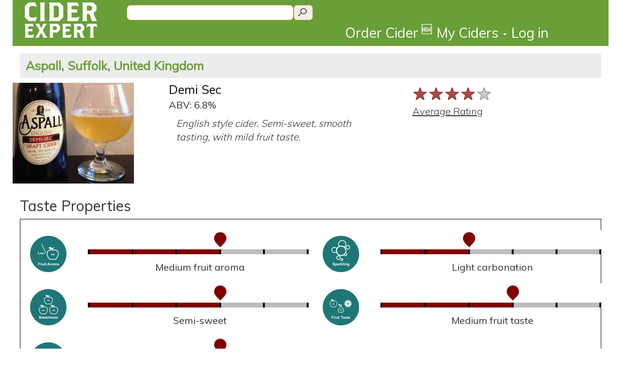

--- FILE ---
content_type: text/html; charset=utf-8
request_url: https://www.ciderexpert.com/c/demi-sec/14957
body_size: 13286
content:


<!DOCTYPE html>
<html lang="en">
<head>
    <meta charset="utf-8" />
    <meta name="viewport" content="width=device-width, initial-scale=1.0">

    <meta name="description" content="Demi Sec made by Aspall in Aspall, SFK, UK, average CiderExpert rating: 4.0 out of 5. English style cider. Semi-sweet, smooth tasting, with mild fruit taste. " />
    <meta name="keywords" content="cider rating, Aspall, Demi Sec" />
    <meta property="og:title" content="Demi Sec from Aspall - Cider Expert" />
    <meta property="og:description" content="Demi Sec made by Aspall in Aspall, SFK, UK, average CiderExpert rating: 4.0 out of 5. English style cider. Semi-sweet, smooth tasting, with mild fruit taste. " />
    <meta property="og:image" content="https://ciderexpertstorage.blob.core.windows.net/images/UserContent/CiderPics/Large/demi-sec-7d6c1b.jpg" />
    <script type="application/ld+json">
        {"@context":"http://schema.org/", "@type":"Product", "name":"Demi Sec by Aspall", "description":"English style cider. Semi-sweet, smooth tasting, with mild fruit taste. ", "brand": {"@type":"Thing", "name":"Aspall"},
        "image": {"@type":"ImageObject", "contentUrl":"https://ciderexpertstorage.blob.core.windows.net/images/UserContent/CiderPics/Large/demi-sec-7d6c1b.jpg"}, "aggregateRating": {"@type":"AggregateRating", "ratingValue":4.0, "bestRating":"5", "reviewCount":10}}
    </script>
    <meta property="og:url" content="https://www.ciderexpert.com/c/demi-sec/14957" />
    <meta property="og:site_name" content="Cider Expert" />

        <title>Demi Sec from Aspall - CiderExpert</title>
        <link href="/Content/URXbundle/css?v=-OD4VDbj9NGm8sXJRlm_3C0wzgOr-ejXcf-rU0xj6Oo1" rel="stylesheet"/>

        <script src="/bundles/jquery?v=RWNnaq7R_XPeVtwQDd1Ci9G4ZKEHmdb5antoNDGCYGM1"></script>

        <script src="/bundles/ciderwebjs?v=j5AL9k5kH-qBtjNGIFJgg26ygss3hAcg5cdpapOHCTo1"></script>


        <link rel="apple-touch-icon" sizes="57x57" href="/favicon2/apple-icon-57x57.png">
        <link rel="apple-touch-icon" sizes="60x60" href="/favicon2/apple-icon-60x60.png">
        <link rel="apple-touch-icon" sizes="72x72" href="/favicon2/apple-icon-72x72.png">
        <link rel="apple-touch-icon" sizes="76x76" href="/favicon2/apple-icon-76x76.png">
        <link rel="apple-touch-icon" sizes="114x114" href="/favicon2/apple-icon-114x114.png">
        <link rel="apple-touch-icon" sizes="120x120" href="/favicon2/apple-icon-120x120.png">
        <link rel="apple-touch-icon" sizes="144x144" href="/favicon2/apple-icon-144x144.png">
        <link rel="apple-touch-icon" sizes="152x152" href="/favicon2/apple-icon-152x152.png">
        <link rel="apple-touch-icon" sizes="180x180" href="/favicon2/apple-icon-180x180.png">
        <link rel="icon" type="image/png" sizes="192x192" href="/favicon2/android-icon-192x192.png">
        <link rel="icon" type="image/png" sizes="32x32" href="/favicon2/favicon-32x32.png">
        <link rel="icon" type="image/png" sizes="96x96" href="/favicon2/favicon-96x96.png">
        <link rel="icon" type="image/png" sizes="16x16" href="/favicon2/favicon-16x16.png">
        <link rel="manifest" href="/favicon2/manifest.json">
        <meta name="msapplication-TileColor" content="#ffffff">
        <meta name="msapplication-TileImage" content="/favicon2/ms-icon-144x144.png">
        <meta name="theme-color" content="#ffffff">

        <script src="https://maps.googleapis.com/maps/api/js?v=3.exp&sensor=true"></script>

        <link rel="stylesheet" type="text/css" href="https://ajax.googleapis.com/ajax/libs/jqueryui/1.11.1/themes/smoothness/jquery-ui.css" />
        <link rel="stylesheet" type="text/css" href="https://fonts.googleapis.com/css?family=Muli:400,300|IM+Fell+DW+Pica" />
            <script type="text/javascript">
                var appInsights = window.appInsights || function (config) {
                    function r(config) { t[config] = function () { var i = arguments; t.queue.push(function () { t[config].apply(t, i) }) } } var t = { config: config }, u = document, e = window, o = "script", s = u.createElement(o), i, f; for (s.src = config.url || "//az416426.vo.msecnd.net/scripts/a/ai.0.js", u.getElementsByTagName(o)[0].parentNode.appendChild(s), t.cookie = u.cookie, t.queue = [], i = ["Event", "Exception", "Metric", "PageView", "Trace"]; i.length;)r("track" + i.pop()); return r("setAuthenticatedUserContext"), r("clearAuthenticatedUserContext"), config.disableExceptionTracking || (i = "onerror", r("_" + i), f = e[i], e[i] = function (config, r, u, e, o) { var s = f && f(config, r, u, e, o); return s !== !0 && t["_" + i](config, r, u, e, o), s }), t
                }({ instrumentationKey: "c086aaea-aaf1-4806-b498-b4490d35d672" });

                window.appInsights = appInsights;
                appInsights.trackPageView(null, null, { urlReferrer: document.referrer });
            </script>
    </head>

<body>

    <div class="navbar-inverse navbar-fixed-top container" style="background-color:#689F38">

        <div class="header-container">

            <a class="col-sm-2 col-xs-3" style="padding-left:0;padding-right:0;" href="/">
                <img class="clogo" src="/images/CE-logo-stacked-white.png" style="padding-top:5px;padding-bottom:5px;"/>
            </a>

            <div class="col-sm-9 col-xs-5" style="background-color:#689F38;padding-left:0;padding-right:0">
                <div class="col-xs-12">
                                            <div class="col-lg-6 col-md-6 col-sm-6 col-xs-12" style="padding-right:0;padding-left:0;">
                            <input type="text" id="searchQueryText" class="muli14 searchtext2" placeholder=""
                                   onkeydown="if (event.keyCode == 13) SearchQuery('searchQueryText');" />
                            <input id="searchQueryIcon"
                                   type="button"
                                   class="searchicon2"
                                   onclick="SearchQuery('searchQueryText');" />
                        </div>
                </div>

                <div class="cemenubar col-xs-12">
                    <div class="navbar-collapse collapse" style="overflow:visible">
                        <ul class="nav navbar-nav navbar-right" style="margin-right:0;">
                            <li>
                                <a href='/Order' id="orderLink" class='utility-link' style="line-height:1.5em;">Order Cider <sup>🆕</sup></a>
                            </li>
                            <li>
                                <a href='/' id="myciders-toggle" data-toggle='dropdown' class='dropdown-toggle' data-target="#" style="line-height:1.5em;">My Ciders <span class="caret"></span></a>
                                <ul class="dropdown-menu" aria-labelledby="myciders-toggle">
                                    <li><a href="/cider/Boozemarks/">Boozemarks</a></li>
                                    <li><a href="/cider/DrunkList">Drunk List</a></li>
                                    <li><a href="/cider/RecommendedForMe">Recommendations</a></li>
                                </ul>
                            </li>

                                <li>
                                    <a class="utility-link" href="/login?returnUrl=%2Fc%2Fdemi-sec%2F14957" id="loginLink" style="line-height:1.5em;">Log in</a>
                                </li>
                        </ul>
                    </div>
                </div>
            </div>
            <div class="col-sm-1 col-xs-2" style="background-color:#689F38;padding-left:0;padding-right:0">
            </div>
            <div class="col-xs-2" id="navbar-toggle-section">
                <div class="navbar-header" style="display:inline;">
                    <button type="button" class="navbar-toggle" style="background-color:#689F38;" data-toggle="collapse" data-target=".navbar-collapse">
                        <span class="icon-bar"></span>
                        <span class="icon-bar"></span>
                        <span class="icon-bar"></span>
                    </button>
                </div>
            </div>
        </div>
    </div> <!-- container -->


    <div class="container body-content cidertitlebar" style="background-color:white;">
        


<script type="text/javascript">
    window.ciderAvgCanvasIds = new Array();
    window.ciderAvgProperties = new Array();
    window.ciderAvgDescription = new Array();
    window.ciderAvgDescrIds = new Array();

    window.ciderMyProperties = new Array();
    window.ciderMyDescrIds = new Array();

    window.ciderMyCIDS = new Array();
    window.ciderAvgCIDS = new Array();

    window.ciderCurRating = 0;
</script>




<textarea id="recindex" hidden>2</textarea>

<h2 class="muli22 visible-xs" style="background:#EDEDED;padding:7px;margin-top:0;"><a style="color:#689F38;font-weight:800;" href="https://www.ciderexpert.com/cy/aspall/12239">Aspall, SFK, UK</a></h2>
<h2 class="muli25 hidden-xs" style="background:#EDEDED;padding:12px;margin-top:0;"><a style="color:#689F38;font-weight:800;" href="https://www.ciderexpert.com/cy/aspall/12239">Aspall, Suffolk, United Kingdom</a></h2>
<div class="row">
    <div style="display:none;">
        <div id="big-pic-popup" title="Demi Sec" style="width:auto;height:auto;">
            <img src="https://ciderexpertstorage.blob.core.windows.net/images/UserContent/CiderPics/Large/demi-sec-7d6c1b.jpg" alt="picture of Aspall Demi Sec submitted by cidersays">
        </div>
    </div>
    <div class="col-xs-2 col-md-3" style="padding-right:0;padding-left:0">
        <div valign="top">
            <img id="small-pic" class="imgCiderXLarge" src="https://ciderexpertstorage.blob.core.windows.net/images/UserContent/CiderPics/Large/demi-sec-7d6c1b.jpg" style="margin-bottom:10px;max-width:100%;" alt="picture of Aspall Demi Sec submitted by cidersays" title="picture of Aspall Demi Sec submitted by cidersays" />
                    </div>
    </div>

    <div class="col-xs-6 col-md-5">
        <h1 class="muli25" style="margin-top:0;margin-bottom:5px;">
            <a href="https://www.ciderexpert.com/c/demi-sec/14957" class="undecorated-link">Demi Sec</a>
                    </h1>

            <span class="muli20">ABV: 6.8%</span><br />
                            <p class="mulilight20 col-xs-12 col-sm-10 col-md-10" style="font-style:italic;margin-top:10px;margin-bottom:10px;white-space:pre-line;">English style cider. Semi-sweet, smooth tasting, with mild fruit taste. </p>
                    </div>
    <div class="col-xs-4 col-md-4 content-indent-sm" style="padding-right:0;padding-left:5px;margin-top:-15px;">
    <script>
        $(document).ready(function () {
            showAvgTasteProperties();
        });
    </script>

<br />
<table>
    <tr>
        <td>
            <span class="rateit-avg" style="margin-right:1em;"><span id="avg-star-rating" class="rateit" data-rateit-mode="font" data-rateit-step="1.0" data-rateit-value="4.0" data-rateit-ispreset="true" data-rateit-readonly="true"></span></span>
        </td>
    </tr>
    <tr>
        <td>
            <label for="avg-star-rating" class="mulilight20" style="text-decoration:underline">Average Rating</label>
        </td>
    </tr>
</table>

    </div>
</div>



<div class="clearfix"></div>
<div class="validation-summary-valid" data-valmsg-summary="true"><ul><li style="display:none"></li>
</ul></div>

<!-- Cider Taste Controls -->
<h2 class="muli30">Taste Properties</h2>
<div style="border:1px solid black;padding-left:20px;">
    <script>
        function showAvgTasteProperties() {
            $('#mypropbtn').removeClass('content-selector-selected').addClass('content-selector-unselected');
            $('#avgpropbtn').removeClass('content-selector-unselected').addClass('content-selector-selected');
            cplistresult.style.visibility = "hidden";
            cplistresult.style.display = "none";
            cplistresultReadOnly.style.visibility = "visible";
            cplistresultReadOnly.style.display = "inline";
            fewmode.style.background = "#800000";
        }
        function showUserTasteProperties() {
            $('#avgpropbtn').removeClass('content-selector-selected').addClass('content-selector-unselected');
            $('#mypropbtn').removeClass('content-selector-unselected').addClass('content-selector-selected');
            cplistresult.style.visibility = "visible";
            cplistresult.style.display = "inline";
            cplistresultReadOnly.style.visibility = "hidden";
            cplistresultReadOnly.style.display = "none";
            fewmode.style.background = "#BA8F39";
        }
    </script>


    <script type="text/javascript">
        
            window.ciderMyProperties["11"] = 0;
            window.ciderAvgProperties["11"] = 3.0;
            window.ciderAvgDescription["11"] = "Medium fruit aroma";
            window.ciderMyCIDS[0] = "_rd_CanvasID0";
            window.ciderAvgCIDS[0] = "_rd_CanvasID0";
        
        
            window.ciderMyProperties["6"] = 0;
            window.ciderAvgProperties["6"] = 2.0;
            window.ciderAvgDescription["6"] = "Light carbonation";
            window.ciderMyCIDS[1] = "_rd_CanvasID1";
            window.ciderAvgCIDS[1] = "_rd_CanvasID1";
        
        
            window.ciderMyProperties["12"] = 0;
            window.ciderAvgProperties["12"] = 1.0;
            window.ciderAvgDescription["12"] = "No haziness";
            window.ciderMyCIDS[2] = "_rd_CanvasID2";
            window.ciderAvgCIDS[2] = "_rd_CanvasID2";
        
        
            window.ciderMyProperties["9"] = 0;
            window.ciderAvgProperties["9"] = 3.0;
            window.ciderAvgDescription["9"] = "Semi-sweet";
            window.ciderMyCIDS[3] = "_rd_CanvasID3";
            window.ciderAvgCIDS[3] = "_rd_CanvasID3";
        
        
            window.ciderMyProperties["10"] = 0;
            window.ciderAvgProperties["10"] = 3.0;
            window.ciderAvgDescription["10"] = "Medium fruit taste";
            window.ciderMyCIDS[4] = "_rd_CanvasID4";
            window.ciderAvgCIDS[4] = "_rd_CanvasID4";
        
        
            window.ciderMyProperties["4"] = 0;
            window.ciderAvgProperties["4"] = 2.0;
            window.ciderAvgDescription["4"] = "Light tartness";
            window.ciderMyCIDS[5] = "_rd_CanvasID5";
            window.ciderAvgCIDS[5] = "_rd_CanvasID5";
        
        
            window.ciderMyProperties["8"] = 0;
            window.ciderAvgProperties["8"] = 1.0;
            window.ciderAvgDescription["8"] = "No sourness";
            window.ciderMyCIDS[6] = "_rd_CanvasID6";
            window.ciderAvgCIDS[6] = "_rd_CanvasID6";
        
        
            window.ciderMyProperties["14"] = 0;
            window.ciderAvgProperties["14"] = 3.0;
            window.ciderAvgDescription["14"] = "Moderate acidity";
            window.ciderMyCIDS[7] = "_rd_CanvasID7";
            window.ciderAvgCIDS[7] = "_rd_CanvasID7";
        
        
            window.ciderMyProperties["5"] = 0;
            window.ciderAvgProperties["5"] = 1.0;
            window.ciderAvgDescription["5"] = "Not bitter";
            window.ciderMyCIDS[8] = "_rd_CanvasID8";
            window.ciderAvgCIDS[8] = "_rd_CanvasID8";
        
        
            window.ciderMyProperties["1"] = 0;
            window.ciderAvgProperties["1"] = 2.0;
            window.ciderAvgDescription["1"] = "Low astringency (low puckering)";
            window.ciderMyCIDS[9] = "_rd_CanvasID9";
            window.ciderAvgCIDS[9] = "_rd_CanvasID9";
        
        
            window.ciderMyProperties["7"] = 0;
            window.ciderAvgProperties["7"] = 3.0;
            window.ciderAvgDescription["7"] = "Medium bodied";
            window.ciderMyCIDS[10] = "_rd_CanvasID10";
            window.ciderAvgCIDS[10] = "_rd_CanvasID10";
        
        
            window.ciderMyProperties["13"] = 0;
            window.ciderAvgProperties["13"] = 1.0;
            window.ciderAvgDescription["13"] = "Very clean taste";
            window.ciderMyCIDS[11] = "_rd_CanvasID11";
            window.ciderAvgCIDS[11] = "_rd_CanvasID11";
        

    </script>

    <div class="row">
        <div class="col-xs-12" align="left" style="padding-bottom:20px;">
            <div id="cplistresult" style="display:inline;">

            </div>

            <div id="cplistresultReadOnly" style="display:inline;">

<img id="screamReadOnly" src="/Content/images/SliberBall.png" hidden>

<div class="row" style="display:block;margin-top:20px;">

        <div class="col-lg-6 col-md-6 col-sm-12 col-xs-12 " style="display:inline-block;">
            <div class="editTasteDiv" id="_rd_CanvasID0">
                
                <table class="editTasteDivContent">
                    <tr>
                        <td rowspan="2" valign="middle" align="center">
                            <img class="editTasteTypeImg" src="https://ciderexpertstorage.blob.core.windows.net/static/Images/Taste/FruitAroma.png" />
                        </td>
                        <td>
                        <canvas id="_rd_plotarea0" class="editTasteCanvas"></canvas>
                        </td>
                    </tr>
                <tr>
                    <td align="center" valign="top" >
                        <p class="muli20" id="_rd_Desc0" ></p>
                    </td>
                </tr>
                </table>                
                
                    <textarea id=_rd_prcnt0 hidden></textarea>
                    <script>
                        var temp = document.getElementById("_rd_prcnt0");
                        temp.value = window.ciderAvgProperties["11"];

                        var temp2 = document.getElementById("_rd_plotarea0");
                        temp2.width = temp2.clientWidth;
                        temp2.height = temp2.clientHeight;
                        window.ciderAvgCanvasIds["11"] = _rd_plotarea0;
                        window.ciderAvgDescrIds["11"] = _rd_Desc0;

                        var temp = document.getElementById("_rd_Desc0");
                        temp.innerText = window.ciderAvgDescription["11"];

                        addOnloadHandler(function() {
                            drawline(_rd_plotarea0, window.ciderAvgProperties["11"], true);
                        });
                    </script>


            </div>
        </div>
        <div class="col-lg-6 col-md-6 col-sm-12 col-xs-12 " style="display:inline-block;">
            <div class="editTasteDiv" id="_rd_CanvasID1">
                
                <table class="editTasteDivContent">
                    <tr>
                        <td rowspan="2" valign="middle" align="center">
                            <img class="editTasteTypeImg" src="https://ciderexpertstorage.blob.core.windows.net/static/Images/Taste/Sparkling.png" />
                        </td>
                        <td>
                        <canvas id="_rd_plotarea1" class="editTasteCanvas"></canvas>
                        </td>
                    </tr>
                <tr>
                    <td align="center" valign="top" >
                        <p class="muli20" id="_rd_Desc1" ></p>
                    </td>
                </tr>
                </table>                
                
                    <textarea id=_rd_prcnt1 hidden></textarea>
                    <script>
                        var temp = document.getElementById("_rd_prcnt1");
                        temp.value = window.ciderAvgProperties["6"];

                        var temp2 = document.getElementById("_rd_plotarea1");
                        temp2.width = temp2.clientWidth;
                        temp2.height = temp2.clientHeight;
                        window.ciderAvgCanvasIds["6"] = _rd_plotarea1;
                        window.ciderAvgDescrIds["6"] = _rd_Desc1;

                        var temp = document.getElementById("_rd_Desc1");
                        temp.innerText = window.ciderAvgDescription["6"];

                        addOnloadHandler(function() {
                            drawline(_rd_plotarea1, window.ciderAvgProperties["6"], true);
                        });
                    </script>


            </div>
        </div>
        <div class="col-lg-6 col-md-6 col-sm-12 col-xs-12 advTasteProp" style="display:inline-block;">
            <div class="editTasteDiv" id="_rd_CanvasID2">
                
                <table class="editTasteDivContent">
                    <tr>
                        <td rowspan="2" valign="middle" align="center">
                            <img class="editTasteTypeImg" src="https://ciderexpertstorage.blob.core.windows.net/static/Images/Taste/Turbidity.png" />
                        </td>
                        <td>
                        <canvas id="_rd_plotarea2" class="editTasteCanvas"></canvas>
                        </td>
                    </tr>
                <tr>
                    <td align="center" valign="top" >
                        <p class="muli20" id="_rd_Desc2" ></p>
                    </td>
                </tr>
                </table>                
                
                    <textarea id=_rd_prcnt2 hidden></textarea>
                    <script>
                        var temp = document.getElementById("_rd_prcnt2");
                        temp.value = window.ciderAvgProperties["12"];

                        var temp2 = document.getElementById("_rd_plotarea2");
                        temp2.width = temp2.clientWidth;
                        temp2.height = temp2.clientHeight;
                        window.ciderAvgCanvasIds["12"] = _rd_plotarea2;
                        window.ciderAvgDescrIds["12"] = _rd_Desc2;

                        var temp = document.getElementById("_rd_Desc2");
                        temp.innerText = window.ciderAvgDescription["12"];

                        addOnloadHandler(function() {
                            drawline(_rd_plotarea2, window.ciderAvgProperties["12"], true);
                        });
                    </script>


            </div>
        </div>
        <div class="col-lg-6 col-md-6 col-sm-12 col-xs-12 " style="display:inline-block;">
            <div class="editTasteDiv" id="_rd_CanvasID3">
                
                <table class="editTasteDivContent">
                    <tr>
                        <td rowspan="2" valign="middle" align="center">
                            <img class="editTasteTypeImg" src="https://ciderexpertstorage.blob.core.windows.net/static/Images/Taste/Sweetness.png" />
                        </td>
                        <td>
                        <canvas id="_rd_plotarea3" class="editTasteCanvas"></canvas>
                        </td>
                    </tr>
                <tr>
                    <td align="center" valign="top" >
                        <p class="muli20" id="_rd_Desc3" ></p>
                    </td>
                </tr>
                </table>                
                
                    <textarea id=_rd_prcnt3 hidden></textarea>
                    <script>
                        var temp = document.getElementById("_rd_prcnt3");
                        temp.value = window.ciderAvgProperties["9"];

                        var temp2 = document.getElementById("_rd_plotarea3");
                        temp2.width = temp2.clientWidth;
                        temp2.height = temp2.clientHeight;
                        window.ciderAvgCanvasIds["9"] = _rd_plotarea3;
                        window.ciderAvgDescrIds["9"] = _rd_Desc3;

                        var temp = document.getElementById("_rd_Desc3");
                        temp.innerText = window.ciderAvgDescription["9"];

                        addOnloadHandler(function() {
                            drawline(_rd_plotarea3, window.ciderAvgProperties["9"], true);
                        });
                    </script>


            </div>
        </div>
        <div class="col-lg-6 col-md-6 col-sm-12 col-xs-12 " style="display:inline-block;">
            <div class="editTasteDiv" id="_rd_CanvasID4">
                
                <table class="editTasteDivContent">
                    <tr>
                        <td rowspan="2" valign="middle" align="center">
                            <img class="editTasteTypeImg" src="https://ciderexpertstorage.blob.core.windows.net/static/Images/Taste/FruitTaste.png" />
                        </td>
                        <td>
                        <canvas id="_rd_plotarea4" class="editTasteCanvas"></canvas>
                        </td>
                    </tr>
                <tr>
                    <td align="center" valign="top" >
                        <p class="muli20" id="_rd_Desc4" ></p>
                    </td>
                </tr>
                </table>                
                
                    <textarea id=_rd_prcnt4 hidden></textarea>
                    <script>
                        var temp = document.getElementById("_rd_prcnt4");
                        temp.value = window.ciderAvgProperties["10"];

                        var temp2 = document.getElementById("_rd_plotarea4");
                        temp2.width = temp2.clientWidth;
                        temp2.height = temp2.clientHeight;
                        window.ciderAvgCanvasIds["10"] = _rd_plotarea4;
                        window.ciderAvgDescrIds["10"] = _rd_Desc4;

                        var temp = document.getElementById("_rd_Desc4");
                        temp.innerText = window.ciderAvgDescription["10"];

                        addOnloadHandler(function() {
                            drawline(_rd_plotarea4, window.ciderAvgProperties["10"], true);
                        });
                    </script>


            </div>
        </div>
        <div class="col-lg-6 col-md-6 col-sm-12 col-xs-12 advTasteProp" style="display:inline-block;">
            <div class="editTasteDiv" id="_rd_CanvasID5">
                
                <table class="editTasteDivContent">
                    <tr>
                        <td rowspan="2" valign="middle" align="center">
                            <img class="editTasteTypeImg" src="https://ciderexpertstorage.blob.core.windows.net/static/Images/Taste/tartness.png" />
                        </td>
                        <td>
                        <canvas id="_rd_plotarea5" class="editTasteCanvas"></canvas>
                        </td>
                    </tr>
                <tr>
                    <td align="center" valign="top" >
                        <p class="muli20" id="_rd_Desc5" ></p>
                    </td>
                </tr>
                </table>                
                
                    <textarea id=_rd_prcnt5 hidden></textarea>
                    <script>
                        var temp = document.getElementById("_rd_prcnt5");
                        temp.value = window.ciderAvgProperties["4"];

                        var temp2 = document.getElementById("_rd_plotarea5");
                        temp2.width = temp2.clientWidth;
                        temp2.height = temp2.clientHeight;
                        window.ciderAvgCanvasIds["4"] = _rd_plotarea5;
                        window.ciderAvgDescrIds["4"] = _rd_Desc5;

                        var temp = document.getElementById("_rd_Desc5");
                        temp.innerText = window.ciderAvgDescription["4"];

                        addOnloadHandler(function() {
                            drawline(_rd_plotarea5, window.ciderAvgProperties["4"], true);
                        });
                    </script>


            </div>
        </div>
        <div class="col-lg-6 col-md-6 col-sm-12 col-xs-12 advTasteProp" style="display:inline-block;">
            <div class="editTasteDiv" id="_rd_CanvasID6">
                
                <table class="editTasteDivContent">
                    <tr>
                        <td rowspan="2" valign="middle" align="center">
                            <img class="editTasteTypeImg" src="https://ciderexpertstorage.blob.core.windows.net/static/Images/Taste/Sourness.png" />
                        </td>
                        <td>
                        <canvas id="_rd_plotarea6" class="editTasteCanvas"></canvas>
                        </td>
                    </tr>
                <tr>
                    <td align="center" valign="top" >
                        <p class="muli20" id="_rd_Desc6" ></p>
                    </td>
                </tr>
                </table>                
                
                    <textarea id=_rd_prcnt6 hidden></textarea>
                    <script>
                        var temp = document.getElementById("_rd_prcnt6");
                        temp.value = window.ciderAvgProperties["8"];

                        var temp2 = document.getElementById("_rd_plotarea6");
                        temp2.width = temp2.clientWidth;
                        temp2.height = temp2.clientHeight;
                        window.ciderAvgCanvasIds["8"] = _rd_plotarea6;
                        window.ciderAvgDescrIds["8"] = _rd_Desc6;

                        var temp = document.getElementById("_rd_Desc6");
                        temp.innerText = window.ciderAvgDescription["8"];

                        addOnloadHandler(function() {
                            drawline(_rd_plotarea6, window.ciderAvgProperties["8"], true);
                        });
                    </script>


            </div>
        </div>
        <div class="col-lg-6 col-md-6 col-sm-12 col-xs-12 advTasteProp" style="display:inline-block;">
            <div class="editTasteDiv" id="_rd_CanvasID7">
                
                <table class="editTasteDivContent">
                    <tr>
                        <td rowspan="2" valign="middle" align="center">
                            <img class="editTasteTypeImg" src="https://ciderexpertstorage.blob.core.windows.net/static/Images/Taste/Acidity.png" />
                        </td>
                        <td>
                        <canvas id="_rd_plotarea7" class="editTasteCanvas"></canvas>
                        </td>
                    </tr>
                <tr>
                    <td align="center" valign="top" >
                        <p class="muli20" id="_rd_Desc7" ></p>
                    </td>
                </tr>
                </table>                
                
                    <textarea id=_rd_prcnt7 hidden></textarea>
                    <script>
                        var temp = document.getElementById("_rd_prcnt7");
                        temp.value = window.ciderAvgProperties["14"];

                        var temp2 = document.getElementById("_rd_plotarea7");
                        temp2.width = temp2.clientWidth;
                        temp2.height = temp2.clientHeight;
                        window.ciderAvgCanvasIds["14"] = _rd_plotarea7;
                        window.ciderAvgDescrIds["14"] = _rd_Desc7;

                        var temp = document.getElementById("_rd_Desc7");
                        temp.innerText = window.ciderAvgDescription["14"];

                        addOnloadHandler(function() {
                            drawline(_rd_plotarea7, window.ciderAvgProperties["14"], true);
                        });
                    </script>


            </div>
        </div>
        <div class="col-lg-6 col-md-6 col-sm-12 col-xs-12 advTasteProp" style="display:inline-block;">
            <div class="editTasteDiv" id="_rd_CanvasID8">
                
                <table class="editTasteDivContent">
                    <tr>
                        <td rowspan="2" valign="middle" align="center">
                            <img class="editTasteTypeImg" src="https://ciderexpertstorage.blob.core.windows.net/static/Images/Taste/Bitterness.png" />
                        </td>
                        <td>
                        <canvas id="_rd_plotarea8" class="editTasteCanvas"></canvas>
                        </td>
                    </tr>
                <tr>
                    <td align="center" valign="top" >
                        <p class="muli20" id="_rd_Desc8" ></p>
                    </td>
                </tr>
                </table>                
                
                    <textarea id=_rd_prcnt8 hidden></textarea>
                    <script>
                        var temp = document.getElementById("_rd_prcnt8");
                        temp.value = window.ciderAvgProperties["5"];

                        var temp2 = document.getElementById("_rd_plotarea8");
                        temp2.width = temp2.clientWidth;
                        temp2.height = temp2.clientHeight;
                        window.ciderAvgCanvasIds["5"] = _rd_plotarea8;
                        window.ciderAvgDescrIds["5"] = _rd_Desc8;

                        var temp = document.getElementById("_rd_Desc8");
                        temp.innerText = window.ciderAvgDescription["5"];

                        addOnloadHandler(function() {
                            drawline(_rd_plotarea8, window.ciderAvgProperties["5"], true);
                        });
                    </script>


            </div>
        </div>
        <div class="col-lg-6 col-md-6 col-sm-12 col-xs-12 advTasteProp" style="display:inline-block;">
            <div class="editTasteDiv" id="_rd_CanvasID9">
                
                <table class="editTasteDivContent">
                    <tr>
                        <td rowspan="2" valign="middle" align="center">
                            <img class="editTasteTypeImg" src="https://ciderexpertstorage.blob.core.windows.net/static/Images/Taste/Astringency.png" />
                        </td>
                        <td>
                        <canvas id="_rd_plotarea9" class="editTasteCanvas"></canvas>
                        </td>
                    </tr>
                <tr>
                    <td align="center" valign="top" >
                        <p class="muli20" id="_rd_Desc9" ></p>
                    </td>
                </tr>
                </table>                
                
                    <textarea id=_rd_prcnt9 hidden></textarea>
                    <script>
                        var temp = document.getElementById("_rd_prcnt9");
                        temp.value = window.ciderAvgProperties["1"];

                        var temp2 = document.getElementById("_rd_plotarea9");
                        temp2.width = temp2.clientWidth;
                        temp2.height = temp2.clientHeight;
                        window.ciderAvgCanvasIds["1"] = _rd_plotarea9;
                        window.ciderAvgDescrIds["1"] = _rd_Desc9;

                        var temp = document.getElementById("_rd_Desc9");
                        temp.innerText = window.ciderAvgDescription["1"];

                        addOnloadHandler(function() {
                            drawline(_rd_plotarea9, window.ciderAvgProperties["1"], true);
                        });
                    </script>


            </div>
        </div>
        <div class="col-lg-6 col-md-6 col-sm-12 col-xs-12 " style="display:inline-block;">
            <div class="editTasteDiv" id="_rd_CanvasID10">
                
                <table class="editTasteDivContent">
                    <tr>
                        <td rowspan="2" valign="middle" align="center">
                            <img class="editTasteTypeImg" src="https://ciderexpertstorage.blob.core.windows.net/static/Images/Taste/Body.png" />
                        </td>
                        <td>
                        <canvas id="_rd_plotarea10" class="editTasteCanvas"></canvas>
                        </td>
                    </tr>
                <tr>
                    <td align="center" valign="top" >
                        <p class="muli20" id="_rd_Desc10" ></p>
                    </td>
                </tr>
                </table>                
                
                    <textarea id=_rd_prcnt10 hidden></textarea>
                    <script>
                        var temp = document.getElementById("_rd_prcnt10");
                        temp.value = window.ciderAvgProperties["7"];

                        var temp2 = document.getElementById("_rd_plotarea10");
                        temp2.width = temp2.clientWidth;
                        temp2.height = temp2.clientHeight;
                        window.ciderAvgCanvasIds["7"] = _rd_plotarea10;
                        window.ciderAvgDescrIds["7"] = _rd_Desc10;

                        var temp = document.getElementById("_rd_Desc10");
                        temp.innerText = window.ciderAvgDescription["7"];

                        addOnloadHandler(function() {
                            drawline(_rd_plotarea10, window.ciderAvgProperties["7"], true);
                        });
                    </script>


            </div>
        </div>
        <div class="col-lg-6 col-md-6 col-sm-12 col-xs-12 advTasteProp" style="display:inline-block;">
            <div class="editTasteDiv" id="_rd_CanvasID11">
                
                <table class="editTasteDivContent">
                    <tr>
                        <td rowspan="2" valign="middle" align="center">
                            <img class="editTasteTypeImg" src="https://ciderexpertstorage.blob.core.windows.net/static/Images/Taste/Funky.png" />
                        </td>
                        <td>
                        <canvas id="_rd_plotarea11" class="editTasteCanvas"></canvas>
                        </td>
                    </tr>
                <tr>
                    <td align="center" valign="top" >
                        <p class="muli20" id="_rd_Desc11" ></p>
                    </td>
                </tr>
                </table>                
                
                    <textarea id=_rd_prcnt11 hidden></textarea>
                    <script>
                        var temp = document.getElementById("_rd_prcnt11");
                        temp.value = window.ciderAvgProperties["13"];

                        var temp2 = document.getElementById("_rd_plotarea11");
                        temp2.width = temp2.clientWidth;
                        temp2.height = temp2.clientHeight;
                        window.ciderAvgCanvasIds["13"] = _rd_plotarea11;
                        window.ciderAvgDescrIds["13"] = _rd_Desc11;

                        var temp = document.getElementById("_rd_Desc11");
                        temp.innerText = window.ciderAvgDescription["13"];

                        addOnloadHandler(function() {
                            drawline(_rd_plotarea11, window.ciderAvgProperties["13"], true);
                        });
                    </script>


            </div>
        </div>
</div>

            </div>
        </div>
    </div>
</div>

    <div class="row">
        <div class="col-xs-4 col-sm-6 col-md-6 col-lg-6" align="left">
        </div>
        <div class="col-xs-8 col-sm-6 col-md-6 col-lg-6" align="left">
            <br />
            <input type="button"
                   id="fewmode"
                   style="margin-top:0px;width:auto;color:white;background-color:#800000;"
                   class="muli20"
                   value="Fewer Taste Properties"
                   onclick="handlePropertyQuantityToggle();" />
        </div>
    </div>


    <div class="row" style="display:block;">
        <h2 class="muli30">Reviews</h2>
        <a id="review-section"></a>
        <div class="col-xs-12 col-lg-12 col-md-12 col-sm-12">
<script type="text/javascript">

    $(document).ready(function () {
        });

    function enableReviewSection() {
        $('#enable-write-review-section-btn').hide();
        $('#write-review-section').show();
        $('.rateit').rateit();
    }
</script>



<div class="clearfix"></div>
<table style="width:100%;height:100%;border-width:1px;margin-left:0px;margin-top:15px;">


        <tr>
            <td style="width:100%;vertical-align:top;">
                <a id="ar-5677"></a>
                <table class="reviewbox" style="padding-top:5px;">
                    <tr>
                        <td align="left" class="col-xs-1 col-md-2" style="padding-left:10px;padding-right:10px;">
                            <a href="https://www.ciderexpert.com/p/cidersays/QWNjb3VudDMxODE%3d"><img style="margin-left:15%" class="imgUser50" src="https://ciderexpertstorage.blob.core.windows.net/static/Images/Profile/random-drinker3.png" alt="reviewer cidersays" /></a>
                        </td>

                        <td valign="top" align="left" class="col-xs-7 col-md-7" style="padding-left:5px;padding-right:0;">
                            <div class="mulilight20" style="margin-left:0px;margin-top:15px;">
                                <a href="https://www.ciderexpert.com/p/cidersays/QWNjb3VudDMxODE%3d">cidersays</a> (5174) said:
                            </div>
                        </td>
                        <td class="col-xs-4 col-md-3" style="padding-left:0;padding-right:5px;">
                            <span class="rateit" data-rateit-mode="font" data-rateit-step="1.0" data-rateit-value="4" data-rateit-ispreset="true" data-rateit-readonly="true"></span>
                        </td>

                    </tr>
                    <tr>
                        <td colspan="3">
                            <div class="mulilight16 review-text" style="margin-bottom:15px;margin-top:15px;border-top:1px solid #BFBFBF;">
                                I think this is nice, but not at all what I was expecting...it is more American than English cider tasting.  Floral, citrus (grapefruit), and honey notes.  It is lacking the richness of typical English ciders.  It is also sweeter than I was expecting (semi-sweet to semi-dry).  Overall its tasty, but Aspall&#39;s Imperial remains my favorite.
                                <br />
                                <div style="float:right;margin-right:20px;" class="muli16">
                                    Reviewed on 14 Mar 2016
                                </div>
                            </div>
                            <div class="mulilight14" style="vertical-align:middle;display:inline-block;margin-left:15px;margin-bottom:4px;">
                                    <button onclick="alert('Please log in to Like reviews')" class="btn-review-like"><img src="https://ciderexpertstorage.blob.core.windows.net/static/Images/Misc/thumbs4.png" class="img-like-review" /></button>
                            </div>
                            <span id="review-upvote-span-5677" class="mulilight14" style="background-color:transparent;display:none">
                                <span id="review-upvotes-5677">0</span> <span id="review-upvote-verb-5677">likes</span>
                            </span>

                        </td>
                    </tr>
                </table>
            </td>
        </tr>

</table>

<br />

        </div>
    </div>

<div class="clearfix"></div>
    <div>
        <button type="button" class="btn btn-secondary-new btn-sitetheme-small" style="margin-top:15px;margin-bottom:15px;" onclick="javascript: $('#cider-info-more-details').toggle();">View production details</button>
    </div>
    <div class="clearfix"></div>
    <table id="cider-info-more-details" class="cider-info-table col-xs-12 col-md-5 muli16 clearfix" style="margin-top:15px;margin-bottom:20px;display:none;">
            <tr class="row-spacing">
                <td>Category</td>
                <td style="font-weight:bold;">
                    <span>Apple: English style cider</span>
                </td>
            </tr>




            <tr class="row-spacing">
                <td>Gluten</td>
                <td style="font-weight:bold;">

 
Gluten Free
</td>
            </tr>

            <tr class="row-spacing">
                <td>Availability</td>
                <td style="font-weight:bold;">

 
International
</td>
            </tr>



    </table>



    <div class="row" style="display:block;">
        <h2 class="muli30">Other ciders from Aspall</h2>
        <div class="col-xs-12 col-lg-12 col-md-12 col-sm-12 " style="background-color:white;padding-left:0;padding-right:0;">
<script>
$(document).ready(function() {
    $("#other-ciders-carousel").swiperight(function () {
      $(this).carousel('prev');
    });
    $("#other-ciders-carousel").swipeleft(function () {
      $(this).carousel('next');
    });
    $("#other-ciders-carousel").on('slid.bs.carousel', function () {
        $(this).find('span.rateit').rateit();
    });

    $('.carousel[data-type="multi"] .item').each(function () {
        var next = $(this).next();
        if (!next.length) {
            next = $(this).siblings(':first');
        }
        var clones = next.children(':first-child').clone();
        $(clones).find('span.rateit').empty();
        clones.appendTo($(this));
        $(clones).find('span.rateit').rateit();

        for (var i = 0; i < 2; i++) {
            next = next.next();
            if (!next.length) {
                next = $(this).siblings(':first');
            }

            var clones = next.children(':first-child').clone();
            $(clones).find('span.rateit').empty();
            clones.appendTo($(this));
            $(clones).find('span.rateit').rateit();
        }
    });
});
</script>


<div id="other-ciders-carousel" class="carousel slide col-sm-10 col-sm-offset-1" data-type="multi">

    <ol class="carousel-indicators" style="bottom:0;">
            <li data-target="#other-ciders-carousel" data-slide-to="0" class="active"></li>
            <li data-target="#other-ciders-carousel" data-slide-to="1" class=""></li>
            <li data-target="#other-ciders-carousel" data-slide-to="2" class=""></li>
            <li data-target="#other-ciders-carousel" data-slide-to="3" class=""></li>
            <li data-target="#other-ciders-carousel" data-slide-to="4" class=""></li>
            <li data-target="#other-ciders-carousel" data-slide-to="5" class=""></li>
            <li data-target="#other-ciders-carousel" data-slide-to="6" class=""></li>
            <li data-target="#other-ciders-carousel" data-slide-to="7" class=""></li>
            <li data-target="#other-ciders-carousel" data-slide-to="8" class=""></li>
            <li data-target="#other-ciders-carousel" data-slide-to="9" class=""></li>
            <li data-target="#other-ciders-carousel" data-slide-to="10" class=""></li>
            <li data-target="#other-ciders-carousel" data-slide-to="11" class=""></li>
            <li data-target="#other-ciders-carousel" data-slide-to="12" class=""></li>
            <li data-target="#other-ciders-carousel" data-slide-to="13" class=""></li>
            <li data-target="#other-ciders-carousel" data-slide-to="14" class=""></li>
    </ol>
    <div class="carousel-inner carousel-inner-multi col-xs-12 col-md-10" style="background-color:#ededed">
            <div class="item active">
                <div class="col-xs-6">
                    <table>

                    <tr style="height:20px;"></tr>
                        <tr>
                            <td valign="top" align="center">
                                <a href="https://www.ciderexpert.com/c/1728-fine-sparkling-cider/30711"><img class="imgCiderLarge" src="https://ciderexpertstorage.blob.core.windows.net/images/UserContent/CiderPics/Icons/1728-fine-sparkling-cider-221dbf.jpg" style="margin-bottom:15px;margin-right:10px;border-radius:15px;" /></a>
                            </td>

                            <td valign="top">
                                <a href="https://www.ciderexpert.com/c/1728-fine-sparkling-cider/30711"><span class="muli20">1728 Fine Sparkling Cider</span></a><br />
    <div class="rateit-avg">
        <span class="rateit-avg"><span data-rateit-mode="font" class="rateit" data-rateit-step="1.0" data-rateit-value="2.7" data-rateit-ispreset="true" data-rateit-readonly="true"></span></span>
    </div>
        <div class="mulilight14">Average Rating </div>



                            </td>
                        </tr>
                        <tr style="height:20px;"></tr>
                        <tr>
                            <td valign="top" align="center">
                                <a href="https://www.ciderexpert.com/c/blackberry/16617"><img class="imgCiderLarge" src="https://ciderexpertstorage.blob.core.windows.net/static/Images/ciderpintsq.png" style="margin-bottom:15px;margin-right:10px;border-radius:15px;" /></a>
                            </td>

                            <td valign="top">
                                <a href="https://www.ciderexpert.com/c/blackberry/16617"><span class="muli25">Blackberry</span></a><br />
    <div class="rateit-avg">
        <span class="rateit-avg"><span data-rateit-mode="font" class="rateit" data-rateit-step="1.0" data-rateit-value="3.3" data-rateit-ispreset="true" data-rateit-readonly="true"></span></span>
    </div>
        <div class="mulilight14">Average Rating </div>



                            </td>
                        </tr>
                        <tr style="height:20px;"></tr>
                    
                    </table>

                </div>
            </div>
            <div class="item">
                <div class="col-xs-6">
                    <table>

                    <tr style="height:20px;"></tr>
                        <tr>
                            <td valign="top" align="center">
                                <a href="https://www.ciderexpert.com/c/blush/40503"><img class="imgCiderLarge" src="https://ciderexpertstorage.blob.core.windows.net/images/UserContent/CiderPics/Icons/blush-8e103c.jpg" style="margin-bottom:15px;margin-right:10px;border-radius:15px;" /></a>
                            </td>

                            <td valign="top">
                                <a href="https://www.ciderexpert.com/c/blush/40503"><span class="muli25">Blush</span></a><br />
    <div class="rateit-avg">
        <span class="rateit-avg"><span data-rateit-mode="font" class="rateit" data-rateit-step="1.0" data-rateit-value="4.0" data-rateit-ispreset="true" data-rateit-readonly="true"></span></span>
    </div>
        <div class="mulilight14">Average Rating </div>



                            </td>
                        </tr>
                        <tr style="height:20px;"></tr>
                        <tr>
                            <td valign="top" align="center">
                                <a href="https://www.ciderexpert.com/c/clement-s-four/20257"><img class="imgCiderLarge" src="https://ciderexpertstorage.blob.core.windows.net/images/UserContent/CiderPics/Icons/clement-s-four-42560b.jpg" style="margin-bottom:15px;margin-right:10px;border-radius:15px;" /></a>
                            </td>

                            <td valign="top">
                                <a href="https://www.ciderexpert.com/c/clement-s-four/20257"><span class="muli25">Clement&#39;s Four</span></a><br />
    <div class="rateit-avg">
        <span class="rateit-avg"><span data-rateit-mode="font" class="rateit" data-rateit-step="1.0" data-rateit-value="3.4" data-rateit-ispreset="true" data-rateit-readonly="true"></span></span>
    </div>
        <div class="mulilight14">Average Rating </div>



                            </td>
                        </tr>
                        <tr style="height:20px;"></tr>
                    
                    </table>

                </div>
            </div>
            <div class="item">
                <div class="col-xs-6">
                    <table>

                    <tr style="height:20px;"></tr>
                        <tr>
                            <td valign="top" align="center">
                                <a href="https://www.ciderexpert.com/c/cuvee-chevallier/33631"><img class="imgCiderLarge" src="https://ciderexpertstorage.blob.core.windows.net/static/Images/ciderpintsq.png" style="margin-bottom:15px;margin-right:10px;border-radius:15px;" /></a>
                            </td>

                            <td valign="top">
                                <a href="https://www.ciderexpert.com/c/cuvee-chevallier/33631"><span class="muli25">Cuvee Chevallier</span></a><br />
    <div class="rateit-avg">
        <span class="rateit-avg"><span data-rateit-mode="font" class="rateit" data-rateit-step="1.0" data-rateit-value="3.7" data-rateit-ispreset="true" data-rateit-readonly="true"></span></span>
    </div>
        <div class="mulilight14">Average Rating </div>



                            </td>
                        </tr>
                        <tr style="height:20px;"></tr>
                        <tr>
                            <td valign="top" align="center">
                                <a href="https://www.ciderexpert.com/c/cyderkyn/25293"><img class="imgCiderLarge" src="https://ciderexpertstorage.blob.core.windows.net/images/UserContent/CiderPics/Icons/cyderkyn-f7b5a2.jpg" style="margin-bottom:15px;margin-right:10px;border-radius:15px;" /></a>
                            </td>

                            <td valign="top">
                                <a href="https://www.ciderexpert.com/c/cyderkyn/25293"><span class="muli25">Cyderkyn</span></a><br />
    <div class="rateit-avg">
        <span class="rateit-avg"><span data-rateit-mode="font" class="rateit" data-rateit-step="1.0" data-rateit-value="3.3" data-rateit-ispreset="true" data-rateit-readonly="true"></span></span>
    </div>
        <div class="mulilight14">Average Rating </div>



                            </td>
                        </tr>
                        <tr style="height:20px;"></tr>
                    
                    </table>

                </div>
            </div>
            <div class="item">
                <div class="col-xs-6">
                    <table>

                    <tr style="height:20px;"></tr>
                        <tr>
                            <td valign="top" align="center">
                                <a href="https://www.ciderexpert.com/c/draught-cyder/22201"><img class="imgCiderLarge" src="https://ciderexpertstorage.blob.core.windows.net/images/UserContent/CiderPics/Icons/draught-cyder-354821.jpg" style="margin-bottom:15px;margin-right:10px;border-radius:15px;" /></a>
                            </td>

                            <td valign="top">
                                <a href="https://www.ciderexpert.com/c/draught-cyder/22201"><span class="muli25">Draught Cyder</span></a><br />
    <div class="rateit-avg">
        <span class="rateit-avg"><span data-rateit-mode="font" class="rateit" data-rateit-step="1.0" data-rateit-value="3.9" data-rateit-ispreset="true" data-rateit-readonly="true"></span></span>
    </div>
        <div class="mulilight14">Average Rating </div>



                            </td>
                        </tr>
                        <tr style="height:20px;"></tr>
                        <tr>
                            <td valign="top" align="center">
                                <a href="https://www.ciderexpert.com/c/dry-english-cider/12563"><img class="imgCiderLarge" src="https://ciderexpertstorage.blob.core.windows.net/images/UserContent/CiderPics/Icons/dry-english-cider-b2cf8b.jpg" style="margin-bottom:15px;margin-right:10px;border-radius:15px;" /></a>
                            </td>

                            <td valign="top">
                                <a href="https://www.ciderexpert.com/c/dry-english-cider/12563"><span class="muli25">Dry English Cider</span></a><br />
    <div class="rateit-avg">
        <span class="rateit-avg"><span data-rateit-mode="font" class="rateit" data-rateit-step="1.0" data-rateit-value="3.8" data-rateit-ispreset="true" data-rateit-readonly="true"></span></span>
    </div>
        <div class="mulilight14">Average Rating </div>



                            </td>
                        </tr>
                        <tr style="height:20px;"></tr>
                    
                    </table>

                </div>
            </div>
            <div class="item">
                <div class="col-xs-6">
                    <table>

                    <tr style="height:20px;"></tr>
                        <tr>
                            <td valign="top" align="center">
                                <a href="https://www.ciderexpert.com/c/hall-farm-suffolk-cyder/16761"><img class="imgCiderLarge" src="https://ciderexpertstorage.blob.core.windows.net/images/UserContent/CiderPics/Icons/hall-farm-suffolk-cyder-5808b6.jpg" style="margin-bottom:15px;margin-right:10px;border-radius:15px;" /></a>
                            </td>

                            <td valign="top">
                                <a href="https://www.ciderexpert.com/c/hall-farm-suffolk-cyder/16761"><span class="muli20">Hall Farm Suffolk Cyder</span></a><br />
    <div class="rateit-avg">
        <span class="rateit-avg"><span data-rateit-mode="font" class="rateit" data-rateit-step="1.0" data-rateit-value="3.8" data-rateit-ispreset="true" data-rateit-readonly="true"></span></span>
    </div>
        <div class="mulilight14">Average Rating </div>



                            </td>
                        </tr>
                        <tr style="height:20px;"></tr>
                        <tr>
                            <td valign="top" align="center">
                                <a href="https://www.ciderexpert.com/c/harry-sparrow/15549"><img class="imgCiderLarge" src="https://ciderexpertstorage.blob.core.windows.net/images/UserContent/CiderPics/Icons/harry-sparrow-47bb98.jpg" style="margin-bottom:15px;margin-right:10px;border-radius:15px;" /></a>
                            </td>

                            <td valign="top">
                                <a href="https://www.ciderexpert.com/c/harry-sparrow/15549"><span class="muli25">Harry Sparrow</span></a><br />
    <div class="rateit-avg">
        <span class="rateit-avg"><span data-rateit-mode="font" class="rateit" data-rateit-step="1.0" data-rateit-value="3.6" data-rateit-ispreset="true" data-rateit-readonly="true"></span></span>
    </div>
        <div class="mulilight14">Average Rating </div>



                            </td>
                        </tr>
                        <tr style="height:20px;"></tr>
                    
                    </table>

                </div>
            </div>
            <div class="item">
                <div class="col-xs-6">
                    <table>

                    <tr style="height:20px;"></tr>
                        <tr>
                            <td valign="top" align="center">
                                <a href="https://www.ciderexpert.com/c/imperial-cyder/15009"><img class="imgCiderLarge" src="https://ciderexpertstorage.blob.core.windows.net/images/UserContent/CiderPics/Icons/imperial-english-cider-blue-label--19b8a5.jpg" style="margin-bottom:15px;margin-right:10px;border-radius:15px;" /></a>
                            </td>

                            <td valign="top">
                                <a href="https://www.ciderexpert.com/c/imperial-cyder/15009"><span class="muli25">Imperial Cyder</span></a><br />
    <div class="rateit-avg">
        <span class="rateit-avg"><span data-rateit-mode="font" class="rateit" data-rateit-step="1.0" data-rateit-value="3.9" data-rateit-ispreset="true" data-rateit-readonly="true"></span></span>
    </div>
        <div class="mulilight14">Average Rating </div>



                            </td>
                        </tr>
                        <tr style="height:20px;"></tr>
                        <tr>
                            <td valign="top" align="center">
                                <a href="https://www.ciderexpert.com/c/isabel-s-berry/22851"><img class="imgCiderLarge" src="https://ciderexpertstorage.blob.core.windows.net/images/UserContent/CiderPics/Icons/isabel-s-berry-3040de.jpg" style="margin-bottom:15px;margin-right:10px;border-radius:15px;" /></a>
                            </td>

                            <td valign="top">
                                <a href="https://www.ciderexpert.com/c/isabel-s-berry/22851"><span class="muli25">Isabel&#39;s Berry</span></a><br />
    <div class="rateit-avg">
        <span class="rateit-avg"><span data-rateit-mode="font" class="rateit" data-rateit-step="1.0" data-rateit-value="3.7" data-rateit-ispreset="true" data-rateit-readonly="true"></span></span>
    </div>
        <div class="mulilight14">Average Rating </div>



                            </td>
                        </tr>
                        <tr style="height:20px;"></tr>
                    
                    </table>

                </div>
            </div>
            <div class="item">
                <div class="col-xs-6">
                    <table>

                    <tr style="height:20px;"></tr>
                        <tr>
                            <td valign="top" align="center">
                                <a href="https://www.ciderexpert.com/c/john-barrington/14577"><img class="imgCiderLarge" src="https://ciderexpertstorage.blob.core.windows.net/images/UserContent/CiderPics/Icons/john-barrington-2d63f1.jpg" style="margin-bottom:15px;margin-right:10px;border-radius:15px;" /></a>
                            </td>

                            <td valign="top">
                                <a href="https://www.ciderexpert.com/c/john-barrington/14577"><span class="muli25">John Barrington</span></a><br />
    <div class="rateit-avg">
        <span class="rateit-avg"><span data-rateit-mode="font" class="rateit" data-rateit-step="1.0" data-rateit-value="4.0" data-rateit-ispreset="true" data-rateit-readonly="true"></span></span>
    </div>
        <div class="mulilight14">Average Rating </div>



                            </td>
                        </tr>
                        <tr style="height:20px;"></tr>
                        <tr>
                            <td valign="top" align="center">
                                <a href="https://www.ciderexpert.com/c/orchard-view/22077"><img class="imgCiderLarge" src="https://ciderexpertstorage.blob.core.windows.net/images/UserContent/CiderPics/Icons/orchard-view-cffd25.jpg" style="margin-bottom:15px;margin-right:10px;border-radius:15px;" /></a>
                            </td>

                            <td valign="top">
                                <a href="https://www.ciderexpert.com/c/orchard-view/22077"><span class="muli25">Orchard View</span></a><br />
    <div class="rateit-avg">
        <span class="rateit-avg"><span data-rateit-mode="font" class="rateit" data-rateit-step="1.0" data-rateit-value="3.5" data-rateit-ispreset="true" data-rateit-readonly="true"></span></span>
    </div>
        <div class="mulilight14">Average Rating </div>



                            </td>
                        </tr>
                        <tr style="height:20px;"></tr>
                    
                    </table>

                </div>
            </div>
            <div class="item">
                <div class="col-xs-6">
                    <table>

                    <tr style="height:20px;"></tr>
                        <tr>
                            <td valign="top" align="center">
                                <a href="https://www.ciderexpert.com/c/organic-cyder-6-8-/30203"><img class="imgCiderLarge" src="https://ciderexpertstorage.blob.core.windows.net/images/UserContent/CiderPics/Icons/organic-cyder-medium-dry-23c5c3.jpg" style="margin-bottom:15px;margin-right:10px;border-radius:15px;" /></a>
                            </td>

                            <td valign="top">
                                <a href="https://www.ciderexpert.com/c/organic-cyder-6-8-/30203"><span class="muli25">Organic Cyder 6.8%</span></a><br />
    <div class="rateit-avg">
        <span class="rateit-avg"><span data-rateit-mode="font" class="rateit" data-rateit-step="1.0" data-rateit-value="3.2" data-rateit-ispreset="true" data-rateit-readonly="true"></span></span>
    </div>
        <div class="mulilight14">Average Rating </div>



                            </td>
                        </tr>
                        <tr style="height:20px;"></tr>
                        <tr>
                            <td valign="top" align="center">
                                <a href="https://www.ciderexpert.com/c/organic-suffolk-cyder/12459"><img class="imgCiderLarge" src="https://ciderexpertstorage.blob.core.windows.net/images/UserContent/CiderPics/Icons/organic-suffolk-cyder-5a2c0b.jpg" style="margin-bottom:15px;margin-right:10px;border-radius:15px;" /></a>
                            </td>

                            <td valign="top">
                                <a href="https://www.ciderexpert.com/c/organic-suffolk-cyder/12459"><span class="muli20">Organic Suffolk Cyder</span></a><br />
    <div class="rateit-avg">
        <span class="rateit-avg"><span data-rateit-mode="font" class="rateit" data-rateit-step="1.0" data-rateit-value="3.2" data-rateit-ispreset="true" data-rateit-readonly="true"></span></span>
    </div>
        <div class="mulilight14">Average Rating </div>



                            </td>
                        </tr>
                        <tr style="height:20px;"></tr>
                    
                    </table>

                </div>
            </div>
            <div class="item">
                <div class="col-xs-6">
                    <table>

                    <tr style="height:20px;"></tr>
                        <tr>
                            <td valign="top" align="center">
                                <a href="https://www.ciderexpert.com/c/peacock-apple-cider/24793"><img class="imgCiderLarge" src="https://ciderexpertstorage.blob.core.windows.net/images/UserContent/CiderPics/Icons/peacock-apple-cider-1f02c9.jpg" style="margin-bottom:15px;margin-right:10px;border-radius:15px;" /></a>
                            </td>

                            <td valign="top">
                                <a href="https://www.ciderexpert.com/c/peacock-apple-cider/24793"><span class="muli25">Peacock Apple Cider</span></a><br />
    <div class="rateit-avg">
        <span class="rateit-avg"><span data-rateit-mode="font" class="rateit" data-rateit-step="1.0" data-rateit-value="2.9" data-rateit-ispreset="true" data-rateit-readonly="true"></span></span>
    </div>
        <div class="mulilight14">Average Rating </div>



                            </td>
                        </tr>
                        <tr style="height:20px;"></tr>
                        <tr>
                            <td valign="top" align="center">
                                <a href="https://www.ciderexpert.com/c/peacock-mango---lime/24795"><img class="imgCiderLarge" src="https://ciderexpertstorage.blob.core.windows.net/images/UserContent/CiderPics/Icons/peacock-mango-lime-da339b.jpg" style="margin-bottom:15px;margin-right:10px;border-radius:15px;" /></a>
                            </td>

                            <td valign="top">
                                <a href="https://www.ciderexpert.com/c/peacock-mango---lime/24795"><span class="muli25">Peacock Mango &amp; Lime</span></a><br />
    <div class="rateit-avg">
        <span class="rateit-avg"><span data-rateit-mode="font" class="rateit" data-rateit-step="1.0" data-rateit-value="3.3" data-rateit-ispreset="true" data-rateit-readonly="true"></span></span>
    </div>
        <div class="mulilight14">Average Rating </div>



                            </td>
                        </tr>
                        <tr style="height:20px;"></tr>
                    
                    </table>

                </div>
            </div>
            <div class="item">
                <div class="col-xs-6">
                    <table>

                    <tr style="height:20px;"></tr>
                        <tr>
                            <td valign="top" align="center">
                                <a href="https://www.ciderexpert.com/c/peronelle-s-blush/14867"><img class="imgCiderLarge" src="https://ciderexpertstorage.blob.core.windows.net/images/UserContent/CiderPics/Icons/peronelle-s-blush-8c8b48.jpg" style="margin-bottom:15px;margin-right:10px;border-radius:15px;" /></a>
                            </td>

                            <td valign="top">
                                <a href="https://www.ciderexpert.com/c/peronelle-s-blush/14867"><span class="muli25">Peronelle&#39;s Blush</span></a><br />
    <div class="rateit-avg">
        <span class="rateit-avg"><span data-rateit-mode="font" class="rateit" data-rateit-step="1.0" data-rateit-value="3.9" data-rateit-ispreset="true" data-rateit-readonly="true"></span></span>
    </div>
        <div class="mulilight14">Average Rating </div>



                            </td>
                        </tr>
                        <tr style="height:20px;"></tr>
                        <tr>
                            <td valign="top" align="center">
                                <a href="https://www.ciderexpert.com/c/peronelle-s-blush-new/22633"><img class="imgCiderLarge" src="https://ciderexpertstorage.blob.core.windows.net/images/UserContent/CiderPics/Icons/peronelle-s-blush-new-8369ff.jpg" style="margin-bottom:15px;margin-right:10px;border-radius:15px;" /></a>
                            </td>

                            <td valign="top">
                                <a href="https://www.ciderexpert.com/c/peronelle-s-blush-new/22633"><span class="muli20">Peronelle&#39;s Blush New</span></a><br />
    <div class="rateit-avg">
        <span class="rateit-avg"><span data-rateit-mode="font" class="rateit" data-rateit-step="1.0" data-rateit-value="3.3" data-rateit-ispreset="true" data-rateit-readonly="true"></span></span>
    </div>
        <div class="mulilight14">Average Rating </div>



                            </td>
                        </tr>
                        <tr style="height:20px;"></tr>
                    
                    </table>

                </div>
            </div>
            <div class="item">
                <div class="col-xs-6">
                    <table>

                    <tr style="height:20px;"></tr>
                        <tr>
                            <td valign="top" align="center">
                                <a href="https://www.ciderexpert.com/c/pip---wild---blackberry---nettle/26089"><img class="imgCiderLarge" src="https://ciderexpertstorage.blob.core.windows.net/images/UserContent/CiderPics/Icons/pip-wild-blackberry-nettle-8fab83.jpg" style="margin-bottom:15px;margin-right:10px;border-radius:15px;" /></a>
                            </td>

                            <td valign="top">
                                <a href="https://www.ciderexpert.com/c/pip---wild---blackberry---nettle/26089"><span class="muli20">Pip &amp; Wild - BlackBerry &amp; Nettle</span></a><br />
    <div class="rateit-avg">
        <span class="rateit-avg"><span data-rateit-mode="font" class="rateit" data-rateit-step="1.0" data-rateit-value="3.4" data-rateit-ispreset="true" data-rateit-readonly="true"></span></span>
    </div>
        <div class="mulilight14">Average Rating </div>



                            </td>
                        </tr>
                        <tr style="height:20px;"></tr>
                        <tr>
                            <td valign="top" align="center">
                                <a href="https://www.ciderexpert.com/c/pip---wild---strawberry---rose/25671"><img class="imgCiderLarge" src="https://ciderexpertstorage.blob.core.windows.net/images/UserContent/CiderPics/Icons/pip-wild-6014ef.jpg" style="margin-bottom:15px;margin-right:10px;border-radius:15px;" /></a>
                            </td>

                            <td valign="top">
                                <a href="https://www.ciderexpert.com/c/pip---wild---strawberry---rose/25671"><span class="muli20">Pip &amp; Wild - Strawberry &amp; Rose</span></a><br />
    <div class="rateit-avg">
        <span class="rateit-avg"><span data-rateit-mode="font" class="rateit" data-rateit-step="1.0" data-rateit-value="3.4" data-rateit-ispreset="true" data-rateit-readonly="true"></span></span>
    </div>
        <div class="mulilight14">Average Rating </div>



                            </td>
                        </tr>
                        <tr style="height:20px;"></tr>
                    
                    </table>

                </div>
            </div>
            <div class="item">
                <div class="col-xs-6">
                    <table>

                    <tr style="height:20px;"></tr>
                        <tr>
                            <td valign="top" align="center">
                                <a href="https://www.ciderexpert.com/c/premier-cru/14743"><img class="imgCiderLarge" src="https://ciderexpertstorage.blob.core.windows.net/images/UserContent/CiderPics/Icons/premiere-cru-1bae11.jpg" style="margin-bottom:15px;margin-right:10px;border-radius:15px;" /></a>
                            </td>

                            <td valign="top">
                                <a href="https://www.ciderexpert.com/c/premier-cru/14743"><span class="muli25">Premier Cru</span></a><br />
    <div class="rateit-avg">
        <span class="rateit-avg"><span data-rateit-mode="font" class="rateit" data-rateit-step="1.0" data-rateit-value="3.7" data-rateit-ispreset="true" data-rateit-readonly="true"></span></span>
    </div>
        <div class="mulilight14">Average Rating </div>



                            </td>
                        </tr>
                        <tr style="height:20px;"></tr>
                        <tr>
                            <td valign="top" align="center">
                                <a href="https://www.ciderexpert.com/c/severn-draught/15551"><img class="imgCiderLarge" src="https://ciderexpertstorage.blob.core.windows.net/static/Images/ciderpintsq.png" style="margin-bottom:15px;margin-right:10px;border-radius:15px;" /></a>
                            </td>

                            <td valign="top">
                                <a href="https://www.ciderexpert.com/c/severn-draught/15551"><span class="muli25">Severn Draught</span></a><br />
    <div class="rateit-avg">
        <span class="rateit-avg"><span data-rateit-mode="font" class="rateit" data-rateit-step="1.0" data-rateit-value="3.7" data-rateit-ispreset="true" data-rateit-readonly="true"></span></span>
    </div>
        <div class="mulilight14">Average Rating </div>



                            </td>
                        </tr>
                        <tr style="height:20px;"></tr>
                    
                    </table>

                </div>
            </div>
            <div class="item">
                <div class="col-xs-6">
                    <table>

                    <tr style="height:20px;"></tr>
                        <tr>
                            <td valign="top" align="center">
                                <a href="https://www.ciderexpert.com/c/suffolk-cider/12533"><img class="imgCiderLarge" src="https://ciderexpertstorage.blob.core.windows.net/images/UserContent/CiderPics/Icons/suffolk-cider-5a63f8.jpg" style="margin-bottom:15px;margin-right:10px;border-radius:15px;" /></a>
                            </td>

                            <td valign="top">
                                <a href="https://www.ciderexpert.com/c/suffolk-cider/12533"><span class="muli25">Suffolk Cider</span></a><br />
    <div class="rateit-avg">
        <span class="rateit-avg"><span data-rateit-mode="font" class="rateit" data-rateit-step="1.0" data-rateit-value="3.8" data-rateit-ispreset="true" data-rateit-readonly="true"></span></span>
    </div>
        <div class="mulilight14">Average Rating </div>



                            </td>
                        </tr>
                        <tr style="height:20px;"></tr>
                        <tr>
                            <td valign="top" align="center">
                                <a href="https://www.ciderexpert.com/c/temple-moon/25733"><img class="imgCiderLarge" src="https://ciderexpertstorage.blob.core.windows.net/images/UserContent/CiderPics/Icons/temple-moon-26f3e1.jpg" style="margin-bottom:15px;margin-right:10px;border-radius:15px;" /></a>
                            </td>

                            <td valign="top">
                                <a href="https://www.ciderexpert.com/c/temple-moon/25733"><span class="muli25">Temple Moon</span></a><br />
    <div class="rateit-avg">
        <span class="rateit-avg"><span data-rateit-mode="font" class="rateit" data-rateit-step="1.0" data-rateit-value="3.7" data-rateit-ispreset="true" data-rateit-readonly="true"></span></span>
    </div>
        <div class="mulilight14">Average Rating </div>



                            </td>
                        </tr>
                        <tr style="height:20px;"></tr>
                    
                    </table>

                </div>
            </div>
            <div class="item">
                <div class="col-xs-6">
                    <table>

                    <tr style="height:20px;"></tr>
                        <tr>
                            <td valign="top" align="center">
                                <a href="https://www.ciderexpert.com/c/waddle-goose/19349"><img class="imgCiderLarge" src="https://ciderexpertstorage.blob.core.windows.net/images/UserContent/CiderPics/Icons/waddle-goose-ba427f.jpg" style="margin-bottom:15px;margin-right:10px;border-radius:15px;" /></a>
                            </td>

                            <td valign="top">
                                <a href="https://www.ciderexpert.com/c/waddle-goose/19349"><span class="muli25">Waddle Goose</span></a><br />
    <div class="rateit-avg">
        <span class="rateit-avg"><span data-rateit-mode="font" class="rateit" data-rateit-step="1.0" data-rateit-value="3.5" data-rateit-ispreset="true" data-rateit-readonly="true"></span></span>
    </div>
        <div class="mulilight14">Average Rating </div>



                            </td>
                        </tr>
                        <tr style="height:20px;"></tr>
                        <tr>
                            <td valign="top" align="center">
                                <a href="https://www.ciderexpert.com/c/waddle-goose-three-berry/21959"><img class="imgCiderLarge" src="https://ciderexpertstorage.blob.core.windows.net/images/UserContent/CiderPics/Icons/waddle-goose-three-berry-9ba311.jpg" style="margin-bottom:15px;margin-right:10px;border-radius:15px;" /></a>
                            </td>

                            <td valign="top">
                                <a href="https://www.ciderexpert.com/c/waddle-goose-three-berry/21959"><span class="muli20">Waddle Goose Three Berry</span></a><br />
    <div class="rateit-avg">
        <span class="rateit-avg"><span data-rateit-mode="font" class="rateit" data-rateit-step="1.0" data-rateit-value="3.3" data-rateit-ispreset="true" data-rateit-readonly="true"></span></span>
    </div>
        <div class="mulilight14">Average Rating </div>



                            </td>
                        </tr>
                        <tr style="height:20px;"></tr>
                    
                    </table>

                </div>
            </div>
            <div class="item">
                <div class="col-xs-6">
                    <table>

                    <tr style="height:20px;"></tr>
                        <tr>
                            <td valign="top" align="center">
                                <a href="https://www.ciderexpert.com/c/wild-sider/32423"><img class="imgCiderLarge" src="https://ciderexpertstorage.blob.core.windows.net/images/UserContent/CiderPics/Icons/wild-sider-b143d4.jpg" style="margin-bottom:15px;margin-right:10px;border-radius:15px;" /></a>
                            </td>

                            <td valign="top">
                                <a href="https://www.ciderexpert.com/c/wild-sider/32423"><span class="muli25">Wild Sider</span></a><br />
    <div class="rateit-avg">
        <span class="rateit-avg"><span data-rateit-mode="font" class="rateit" data-rateit-step="1.0" data-rateit-value="2.5" data-rateit-ispreset="true" data-rateit-readonly="true"></span></span>
    </div>
        <div class="mulilight14">Average Rating </div>



                            </td>
                        </tr>
                        <tr style="height:20px;"></tr>
                    
                    </table>

                </div>
            </div>
    </div>

    <a class="left carousel-control" href="#other-ciders-carousel" role="button" data-slide="prev">
    </a>
    <a class="right carousel-control" href="#other-ciders-carousel" role="button" data-slide="next">
    </a>
</div>


        </div>
    </div>



    </div>

<div id="layout-footer" class="navbar-inverse container">
    <div>
        <div class="col-xs-4 col-lg-2 col-md-2 col-sm-4 " align="center">
            <span style="color:white;margin-top:5px;margin-bottom:5px;line-height:1.1em;" class="muli25"><a href="/about">About</a></span>
        </div>
        <div class="col-xs-4 col-lg-2 col-md-2 col-sm-4 " align="center">
            <span style="color:white;margin-top:5px;margin-bottom:5px;line-height:1.1em;" class="muli25"><a href="/help">Help</a></span>
        </div>
        <div class="col-xs-4 col-lg-2 col-md-2 col-sm-4 " align="center">
            <span style="color:white;margin-top:5px;margin-bottom:5px;line-height:1.1em;" class="muli25"><a href="/home/contact">Contact</a></span>
        </div>
        <div class="col-xs-8 col-lg-4 col-md-4 col-sm-6 " align="center">
            <span style="color:white;margin-top:5px;margin-bottom:5px;line-height:1.1em;" class="muli16">&copy; 2026 - CiderExpert.com  <a href="/about/privacy">Privacy Policy</a></span>
        </div>
        <div class="col-xs-2 col-lg-1 col-md-1 col-sm-3" align="center">
            <a href="https://www.facebook.com/ciderexpert" target="_blank" class="image-href-bg-transparent"><img style="margin-top:5px;" src="/Images/FB-logo-small.png" /></a>
        </div>
        <div class="col-xs-2 col-lg-1 col-md-1 col-sm-3" align="center">
            <a href="https://twitter.com/CiderExpert" target="_blank" class="image-href-bg-transparent"><img src="/Images/TwitterLogo_white_small.png" style="margin-top:5px;background-color:#55acee" /></a>
        </div>
    </div>
</div>



    
    <script src="/bundles/cider-info-utils?v=CwnwstS_A4mYUqTlUTdjnNilk4Wv6R_QMxX_ks7df341"></script>

    <script src="/bundles/jqueryui?v=mm3v2PpGUkDUriE6bzJuTlqb_tVjmWEGj4i4gSJ7ipU1"></script>


    <script type="text/javascript">
    function handlePropertyQuantityToggle()
    {
        if (recindex.value == 1)
        {
            fewmode.value = 'Fewer Taste Properties';
            recindex.value = 2;
            $('.advTasteProp').show();
        }
        else
        {
            fewmode.value = 'More Taste Properties';
            recindex.value = 1;
            $('.advTasteProp').hide();
        }
    }



    $(document).ready(function () {
        
        $('#small-pic').click(function() {
            $('#big-pic-popup').dialog({position: { my: "left top", at: "left top+12%" }, width: 'auto' });
            });
        

                handlePropertyQuantityToggle();

        showAvgTasteProperties();
    });
    </script>



</body>
</html>



--- FILE ---
content_type: text/javascript; charset=utf-8
request_url: https://www.ciderexpert.com/bundles/cider-info-utils?v=CwnwstS_A4mYUqTlUTdjnNilk4Wv6R_QMxX_ks7df341
body_size: 1895
content:
function updateAvgStars(n){n.success&&$("#avg-star-rating").rateit("value",n.newAverage)}function showReviewBlock(){$("#user-review-enable-button").hide();$("#user-review-form").show()}function showTasteRatingArea(){$("#user-taste-rating-table").show();$("#user-taste-rating-show-button").hide();$("#user-taste-rating-hide-button").show()}function hideTasteRatingArea(){$("#user-taste-rating-table").hide();$("#user-taste-rating-show-button").show();$("#user-taste-rating-hide-button").hide()}function updateTasteRating(n,t,i,r,u,f,e,o){ajaxPutToAPI(n,{rating:i,kind:t},function(n){if(n.success=="true"){var t=parseFloat(n.newAverage);t==0?($(r).text(""),$(u).text("Unrated")):($(r).text(t.toFixed(1)+" / 5.0"),n.newDesc!=null&&$(u).text(n.newDesc));n.newUserDesc!=null&&$(f).text(n.newUserDesc);i===0?($(e).hide(),$(o).show(500)):($(o).hide(),$(e).show(500))}else alert("Something went wrong. Please refresh the page and try again.")})}function initializeTasteRatingControl(n,t,i,r,u,f){var s="#"+t+"-rating",h="#avg-"+t+"-text",c="#avg-"+t+"-val",l="#user-"+t+"-text",e="#"+t+"-star-savedmsg",o="#"+t+"-star-resetmsg";$(s).bind("rated",function(t,r){$(o).hide();$(e).hide();$("input#"+i).attr("value",r);updateTasteRating(n,f,r,c,h,l,e,o)});$(s).bind("reset",function(){$(o).hide();$(e).hide();$("input"+i).attr("value",0);updateTasteRating(n,f,0,c,h,l,e,o)});$(".rate-useapples .rateit-range").css("background-image",'url("/content/ratingapples.gif")');$(".rate-useapples .rateit-selected").css("background-image",'url("/content/ratingapples.gif")');$(".rate-useapples .rateit-hover").css("background-image",'url("/content/ratingapples.gif")');$(".rate-useapples .rateit-preset").css("background-image",'url("/content/ratingapples.gif")')}function reviewLikeHandler(n,t){var i="#like-review-btn-"+n,r="#unlike-review-btn-"+n,e="#review-upvotes-"+n,u="#review-upvote-span-"+n,f="#review-upvote-verb-"+n;if(t==0)$(i).show(),$(r).hide();else if(t==1)$(i).hide(),$(r).show();else return;ajaxPutToAPI("review/"+n+"/vote/"+t,{},function(n){var t=n.votes;t=="0"?$(u).hide():$(u).show();t=="1"?$(f).text("like"):$(f).text("likes");$(e).text(t)})}function explainListToHtmlList(n,t){for(var r,f,e,i=0;i<n.length;i++){var o=n[i],s=1,u="";for(r=0;r<o.length;r++)f=o[r],s==0&&(u+=" and "),u+=f.val+" "+f.id,s=0;e=$("<li>",{});e.text(u);t.append(e)}}function explainPopup(n){if(alreadyExplained==0){var t="recommend/explain/"+n+"?format=1";ajaxGetToAPI(t,function(n){var i,t,r,f,u,e;alreadyExplained=1;i=0;t=$("<div>",{id:"fetched-expl"});("pos"in n||"neg"in n)&&(n.reco=="true"?t.text("This cider is worth trying."):t.text("This is not a good match for your preferences."));"pos"in n&&(r=$("<div>",{}),r.text("You might like this cider because you like ciders that are"),f=$("<ul>",{}),explainListToHtmlList(n.pos,f),r.append(f),t.append(r),i=1);"neg"in n&&(u=$("<div>",{}),u.text("You might not like this cider because you are not as fond of ciders that are"),e=$("<ul>",{}),explainListToHtmlList(n.neg,e),u.append(e),t.append(u),i=1);n.reco=="noinfo"&&(t.text("There have not been enough taste ratings to judge"),i=1);i==0&&(n.reco=="true"?t.text("You have not rated any ciders like this; give it a try!"):t.text("You have not rated any ciders like this, but we think it is not a great bet."));$("#explain-text").append(t)})}}function giveRecommendationFeedback(n,t,i){ajaxPutToAPI("recommend/feedback/"+n+"?kind="+t,{},function(){$("#"+i).hide()})}function switchToExpertMode(){ajaxPutToAPI("account/raterlevel?toLevel=2",{},function(){$("span#rating-level-desc").text("Expert")});$(".norm-rating-mode").hide();$(".exp-rating-mode").show();$("tr.even-row").removeClass("even-row");$("tr.odd-row").removeClass("odd-row");$("tr.even-row-exp").addClass("even-row").show();$("tr.odd-row-exp").addClass("odd-row").show()}function switchToNormalMode(){ajaxPutToAPI("account/raterlevel?toLevel=1",{},function(){$("span#rating-level-desc").text("Normal")});$(".norm-rating-mode").show();$(".exp-rating-mode").hide();$("tr.even-row").removeClass("even-row").hide();$("tr.odd-row").removeClass("odd-row").hide();$("tr.even-row-norm").addClass("even-row").show();$("tr.odd-row-norm").addClass("odd-row").show()}function addToMenu(n,t,i){ajaxPostToAPI("menu/"+n+"?ciderid="+t,null,function(n){i!=null&&i(n)},function(){})}var alreadyExplained=0